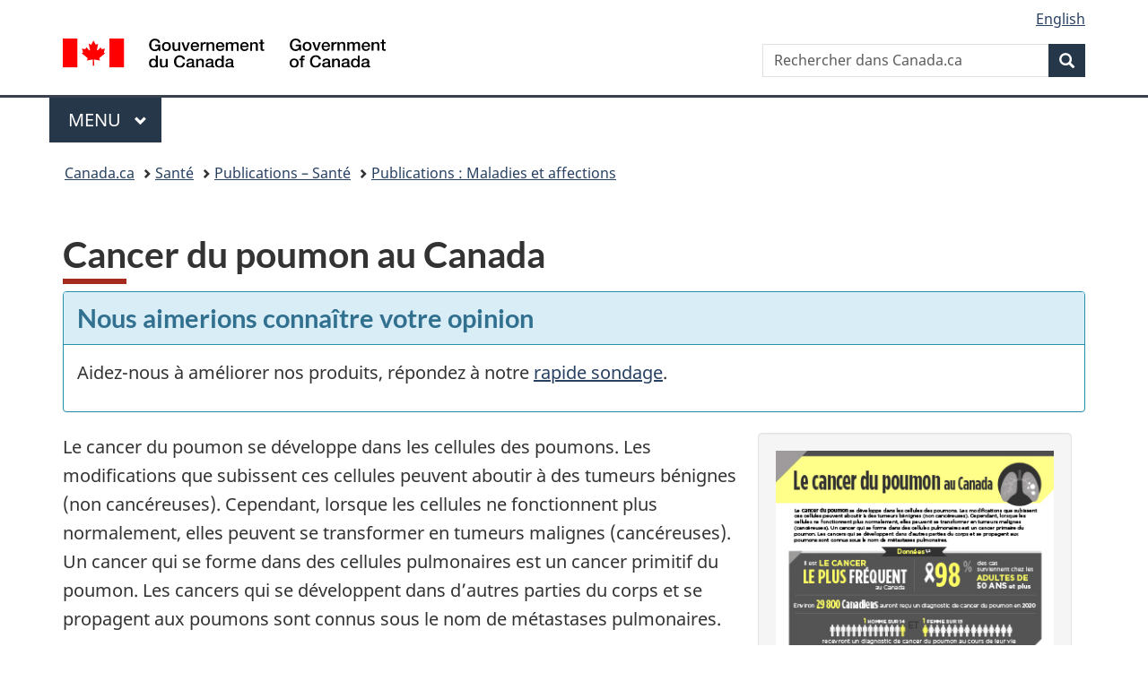

--- FILE ---
content_type: text/html;charset=utf-8
request_url: https://www.canada.ca/fr/sante-publique/services/publications/maladies-et-affections/cancer-du-poumon.html
body_size: 8707
content:
<!doctype html>


<html class="no-js" dir="ltr" lang="fr" xmlns="http://www.w3.org/1999/xhtml">

<head prefix="og: http://ogp.me/ns#">
    
<meta http-equiv="X-UA-Compatible" content="IE=edge"/>
<meta charset="utf-8"/>
<title>Cancer du poumon - Canada.ca</title>
<meta content="width=device-width,initial-scale=1" name="viewport"/>


	<link rel="schema.dcterms" href="http://purl.org/dc/terms/"/>
	<link rel="canonical" href="https://www.canada.ca/fr/sante-publique/services/publications/maladies-et-affections/cancer-du-poumon.html"/>
    <link rel="alternate" hreflang="fr" href="https://www.canada.ca/fr/sante-publique/services/publications/maladies-et-affections/cancer-du-poumon.html"/>
	
        <link rel="alternate" hreflang="en" href="https://www.canada.ca/en/public-health/services/publications/diseases-conditions/lung-cancer.html"/>
	
	
		<meta name="description" content="Le cancer du poumon se développe dans les cellules des poumons. "/>
	
	
		<meta name="keywords" content="Santé"/>
	
	
		<meta name="author" content="Agence de la santé publique du Canada"/>
	
	
		<meta name="dcterms.title" content="Cancer du poumon"/>
	
	
		<meta name="dcterms.description" content="Le cancer du poumon se développe dans les cellules des poumons. "/>
	
	
		<meta name="dcterms.creator" content="Agence de la santé publique du Canada"/>
	
	
	
		<meta name="dcterms.language" title="ISO639-2/T" content="fra"/>
	
	
		<meta name="dcterms.subject" title="gccore" content="Santé et sécurité;Maladie;Cancer"/>
	
	
		<meta name="dcterms.issued" title="W3CDTF" content="2017-10-06"/>
	
	
		<meta name="dcterms.modified" title="W3CDTF" content="2021-03-17"/>
	
	
	
		<meta name="dcterms.spatial" content="Canada"/>
	
	
		<meta name="dcterms.type" content="éducation et sensibilisation"/>
	
	
	
	
	
		<meta name="dcterms.identifier" content="Agence_de_la_santé_publique_du_Canada"/>
	
	
	
        



	<meta prefix="fb: https://www.facebook.com/2008/fbml" property="fb:pages" content="378967748836213, 160339344047502, 184605778338568, 237796269600506, 10860597051, 14498271095, 209857686718, 160504807323251, 111156792247197, 113429762015861, 502566449790031, 312292485564363, 1471831713076413, 22724568071, 17294463927, 1442463402719857, 247990812241506, 730097607131117, 1142481292546228, 1765602380419601, 131514060764735, 307780276294187, 427238637642566, 525934210910141, 1016214671785090, 192657607776229, 586856208161152, 1146080748799944, 408143085978521, 490290084411688, 163828286987751, 565688503775086, 460123390028, 318424514044, 632493333805962, 370233926766473, 173004244677, 1562729973959056, 362400293941960, 769857139754987, 167891083224996, 466882737009651, 126404198009505, 135409166525475, 664638680273646, 169011506491295, 217171551640146, 182842831756930, 1464645710444681, 218822426028, 218740415905, 123326971154939, 125058490980757, 1062292210514762, 1768389106741505, 310939332270090, 285960408117397, 985916134909087, 655533774808209, 1522633664630497, 686814348097821, 230798677012118, 320520588000085, 103201203106202, 273375356172196, 61263506236, 353102841161, 1061339807224729, 1090791104267764, 395867780593657, 1597876400459657, 388427768185631, 937815283021844, 207409132619743, 1952090675003143, 206529629372368, 218566908564369, 175257766291975, 118472908172897, 767088219985590, 478573952173735, 465264530180856, 317418191615817, 428040827230778, 222493134493922, 196833853688656, 194633827256676, 252002641498535, 398018420213195, 265626156847421, 202442683196210, 384350631577399, 385499078129720, 178433945604162, 398240836869162, 326182960762584, 354672164565195, 375081249171867, 333050716732105, 118996871563050, 240349086055056, 119579301504003, 185184131584797, 333647780005544, 306255172770146, 369589566399283, 117461228379000, 349774478396157, 201995959908210, 307017162692056, 145928592172074, 122656527842056">


	


    


	<script src="//assets.adobedtm.com/be5dfd287373/abb618326704/launch-3eac5e076135.min.js"></script>










<link rel="stylesheet" href="https://use.fontawesome.com/releases/v5.15.4/css/all.css" integrity="sha256-mUZM63G8m73Mcidfrv5E+Y61y7a12O5mW4ezU3bxqW4=" crossorigin="anonymous"/>
<script blocking="render" src="/etc/designs/canada/wet-boew/js/gcdsloader.min.js"></script>
<link rel="stylesheet" href="/etc/designs/canada/wet-boew/css/theme.min.css"/>
<link href="/etc/designs/canada/wet-boew/assets/favicon.ico" rel="icon" type="image/x-icon"/>
<noscript><link rel="stylesheet" href="/etc/designs/canada/wet-boew/css/noscript.min.css"/></noscript>







                              <script>!function(a){var e="https://s.go-mpulse.net/boomerang/",t="addEventListener";if("False"=="True")a.BOOMR_config=a.BOOMR_config||{},a.BOOMR_config.PageParams=a.BOOMR_config.PageParams||{},a.BOOMR_config.PageParams.pci=!0,e="https://s2.go-mpulse.net/boomerang/";if(window.BOOMR_API_key="KBFUZ-C9D7G-RB8SX-GRGEN-HGMC9",function(){function n(e){a.BOOMR_onload=e&&e.timeStamp||(new Date).getTime()}if(!a.BOOMR||!a.BOOMR.version&&!a.BOOMR.snippetExecuted){a.BOOMR=a.BOOMR||{},a.BOOMR.snippetExecuted=!0;var i,_,o,r=document.createElement("iframe");if(a[t])a[t]("load",n,!1);else if(a.attachEvent)a.attachEvent("onload",n);r.src="javascript:void(0)",r.title="",r.role="presentation",(r.frameElement||r).style.cssText="width:0;height:0;border:0;display:none;",o=document.getElementsByTagName("script")[0],o.parentNode.insertBefore(r,o);try{_=r.contentWindow.document}catch(O){i=document.domain,r.src="javascript:var d=document.open();d.domain='"+i+"';void(0);",_=r.contentWindow.document}_.open()._l=function(){var a=this.createElement("script");if(i)this.domain=i;a.id="boomr-if-as",a.src=e+"KBFUZ-C9D7G-RB8SX-GRGEN-HGMC9",BOOMR_lstart=(new Date).getTime(),this.body.appendChild(a)},_.write("<bo"+'dy onload="document._l();">'),_.close()}}(),"".length>0)if(a&&"performance"in a&&a.performance&&"function"==typeof a.performance.setResourceTimingBufferSize)a.performance.setResourceTimingBufferSize();!function(){if(BOOMR=a.BOOMR||{},BOOMR.plugins=BOOMR.plugins||{},!BOOMR.plugins.AK){var e=""=="true"?1:0,t="",n="clqqkkycc2txg2l6x22a-f-f629547f3-clientnsv4-s.akamaihd.net",i="false"=="true"?2:1,_={"ak.v":"39","ak.cp":"780901","ak.ai":parseInt("231651",10),"ak.ol":"0","ak.cr":8,"ak.ipv":4,"ak.proto":"h2","ak.rid":"8cf58817","ak.r":51208,"ak.a2":e,"ak.m":"dscb","ak.n":"essl","ak.bpcip":"18.225.5.0","ak.cport":38060,"ak.gh":"23.209.83.15","ak.quicv":"","ak.tlsv":"tls1.3","ak.0rtt":"","ak.0rtt.ed":"","ak.csrc":"-","ak.acc":"","ak.t":"1769914036","ak.ak":"hOBiQwZUYzCg5VSAfCLimQ==EFwhoX0oD4/meEWj2PZjbJ0rAHDmGVngyAD3GKrB4f30iUPg2XlVnW9HDQK5ZTs5QH3deG7U5Nx+2KWsiLVFER9EntZtFGnz7nhpMmxtJij/yuuhuBTCqvJJDhy0GxDAOIWzx3h5Dd8+3Aml4rNvQOQiUIucSdTTEXxGmHLS57BZvm+/BQpNzkV+ppAvWo7IW/6uq1OqW+z0q/WNObA9BryqcqDEzpZpjW/HpN8QnrUhhk/broxVAr6E9JwJYO2lxK0LCDC632BGQG3HBVw6hvnVzyK9g3B10IMi8mfhoLH4CUussAdb8UKnOnACK2emrgjbMBpx9xjcuUWaLAbrNXKE6xJBMpZD2IkbL3FcSzH5AMUQGW6jOO85+4SKchSMKcemM5CpOPJyjsKezrKHn3AB2/N5V4KqKA+w1P/uRmE=","ak.pv":"822","ak.dpoabenc":"","ak.tf":i};if(""!==t)_["ak.ruds"]=t;var o={i:!1,av:function(e){var t="http.initiator";if(e&&(!e[t]||"spa_hard"===e[t]))_["ak.feo"]=void 0!==a.aFeoApplied?1:0,BOOMR.addVar(_)},rv:function(){var a=["ak.bpcip","ak.cport","ak.cr","ak.csrc","ak.gh","ak.ipv","ak.m","ak.n","ak.ol","ak.proto","ak.quicv","ak.tlsv","ak.0rtt","ak.0rtt.ed","ak.r","ak.acc","ak.t","ak.tf"];BOOMR.removeVar(a)}};BOOMR.plugins.AK={akVars:_,akDNSPreFetchDomain:n,init:function(){if(!o.i){var a=BOOMR.subscribe;a("before_beacon",o.av,null,null),a("onbeacon",o.rv,null,null),o.i=!0}return this},is_complete:function(){return!0}}}}()}(window);</script></head>

<body vocab="http://schema.org/" typeof="WebPage" resource="#wb-webpage" class="">

    




    
        
        
        <div class="newpar new section">

</div>

    
        
        
        <div class="par iparys_inherited">

    
    
    
    
        
        
        <div class="global-header"><nav><ul id="wb-tphp">
	<li class="wb-slc"><a class="wb-sl" href="#wb-cont">Passer au contenu principal</a></li>
	<li class="wb-slc"><a class="wb-sl" href="#wb-info">Passer à « Au sujet du gouvernement »</a></li>
	
</ul></nav>

<header>
	<div id="wb-bnr" class="container">
		<div class="row">
			
			<section id="wb-lng" class="col-xs-3 col-sm-12 pull-right text-right">
    <h2 class="wb-inv">Sélection de la langue</h2>
    <div class="row">
        <div class="col-md-12">
            <ul class="list-inline mrgn-bttm-0">
                <li>
                    <a lang="en" href="/en/public-health/services/publications/diseases-conditions/lung-cancer.html">
                        
                        
                            <span class="hidden-xs" translate="no">English</span>
                            <abbr title="English" class="visible-xs h3 mrgn-tp-sm mrgn-bttm-0 text-uppercase" translate="no">en</abbr>
                        
                    </a>
                </li>
                
                
            </ul>
        </div>
    </div>
</section>
				<div class="brand col-xs-9 col-sm-5 col-md-4" property="publisher" resource="#wb-publisher" typeof="GovernmentOrganization">
					
                    
					
						
						<a href="/fr.html" property="url">
							<img src="/etc/designs/canada/wet-boew/assets/sig-blk-fr.svg" alt="Gouvernement du Canada" property="logo"/>
							<span class="wb-inv"> /
								
								<span lang="en">Government of Canada</span>
							</span>
						</a>
					
					<meta property="name" content="Gouvernement du Canada"/>
					<meta property="areaServed" typeof="Country" content="Canada"/>
					<link property="logo" href="/etc/designs/canada/wet-boew/assets/wmms-blk.svg"/>
				</div>
				<section id="wb-srch" class="col-lg-offset-4 col-md-offset-4 col-sm-offset-2 col-xs-12 col-sm-5 col-md-4">
					<h2>Recherche</h2>
					
<form action="/fr/sr/srb.html" method="get" name="cse-search-box" role="search">
	<div class="form-group wb-srch-qry">
		
		    <label for="wb-srch-q" class="wb-inv">Rechercher dans Canada.ca</label>
			<input id="wb-srch-q" list="wb-srch-q-ac" class="wb-srch-q form-control" name="q" type="search" value="" size="34" maxlength="170" placeholder="Rechercher dans Canada.ca"/>
		    
		

		<datalist id="wb-srch-q-ac">
		</datalist>
	</div>
	<div class="form-group submit">
	<button type="submit" id="wb-srch-sub" class="btn btn-primary btn-small" name="wb-srch-sub"><span class="glyphicon-search glyphicon"></span><span class="wb-inv">Recherche</span></button>
	</div>
</form>

				</section>
		</div>
	</div>
	<hr/>
	
	<div class="container"><div class="row">
		
        <div class="col-md-8">
        <nav class="gcweb-menu" typeof="SiteNavigationElement">
		<h2 class="wb-inv">Menu</h2>
		<button type="button" aria-haspopup="true" aria-expanded="false">Menu<span class="wb-inv"> principal</span> <span class="expicon glyphicon glyphicon-chevron-down"></span></button>
<ul role="menu" aria-orientation="vertical" data-ajax-replace="/content/dam/canada/sitemenu/sitemenu-v2-fr.html">
	<li role="presentation"><a role="menuitem" tabindex="-1" href="https://www.canada.ca/fr/services/emplois.html">Emplois et milieu de travail</a></li>
	<li role="presentation"><a role="menuitem" tabindex="-1" href="https://www.canada.ca/fr/services/immigration-citoyennete.html">Immigration et citoyenneté</a></li>
	<li role="presentation"><a role="menuitem" tabindex="-1" href="https://voyage.gc.ca/">Voyage et tourisme</a></li>
	<li role="presentation"><a role="menuitem" tabindex="-1" href="https://www.canada.ca/fr/services/entreprises.html">Entreprises et industrie</a></li>
	<li role="presentation"><a role="menuitem" tabindex="-1" href="https://www.canada.ca/fr/services/prestations.html">Prestations</a></li>
	<li role="presentation"><a role="menuitem" tabindex="-1" href="https://www.canada.ca/fr/services/sante.html">Santé</a></li>
	<li role="presentation"><a role="menuitem" tabindex="-1" href="https://www.canada.ca/fr/services/impots.html">Impôts</a></li>
	<li role="presentation"><a role="menuitem" tabindex="-1" href="https://www.canada.ca/fr/services/environnement.html">Environnement et ressources naturelles</a></li>
	<li role="presentation"><a role="menuitem" tabindex="-1" href="https://www.canada.ca/fr/services/defense.html">Sécurité nationale et défense</a></li>
	<li role="presentation"><a role="menuitem" tabindex="-1" href="https://www.canada.ca/fr/services/culture.html">Culture, histoire et sport</a></li>
	<li role="presentation"><a role="menuitem" tabindex="-1" href="https://www.canada.ca/fr/services/police.html">Services de police, justice et urgences</a></li>
	<li role="presentation"><a role="menuitem" tabindex="-1" href="https://www.canada.ca/fr/services/transport.html">Transport et infrastructure</a></li>
	<li role="presentation"><a role="menuitem" tabindex="-1" href="https://www.international.gc.ca/world-monde/index.aspx?lang=fra">Canada et le monde</a></li>
	<li role="presentation"><a role="menuitem" tabindex="-1" href="https://www.canada.ca/fr/services/finance.html">Argent et finances</a></li>
	<li role="presentation"><a role="menuitem" tabindex="-1" href="https://www.canada.ca/fr/services/science.html">Science et innovation</a></li>
	<li role="presentation"><a role="menuitem" tabindex="-1" href="https://www.canada.ca/fr/services/evenements-vie.html">Gérer les événements de la vie</a></li>	
</ul>

		
        </nav>   
        </div>
		
		
		
    </div></div>
	
		<nav id="wb-bc" property="breadcrumb"><h2 class="wb-inv">Vous êtes ici :</h2><div class="container"><ol class="breadcrumb">
<li><a href='/fr.html'>Canada.ca</a></li>
<li><a href='/fr/services/sante.html'>Santé</a></li>
<li><a href='/fr/services/sante/publications.html'>Publications – Santé</a></li>
<li><a href='/fr/services/sante/publications/maladies-et-affections.html'>Publications : Maladies et affections</a></li>
</ol></div></nav>


	

  
</header>
</div>

    

</div>

    




	



    
    

    
    
        <main property="mainContentOfPage" resource="#wb-main" typeof="WebPageElement" class="container">
            
            <div class="mwstitle section">

    <h1 property="name" id="wb-cont" dir="ltr">
Cancer du poumon au Canada<br/></h1>
	</div>
<div class="mwsgeneric-base-html parbase section">



    <section class="panel panel-info">
  <header class="panel-heading">
   <h5 class="panel-title">Nous aimerions connaître votre opinion</h5>
  </header>
  <div class="panel-body">
   <p>Aidez-nous à améliorer nos produits, répondez à notre <a href="https://ca1se.voxco.com/SE/?st=dgKt%2FuQTAgqPdCAwuWoP3mdMrT9Lhtj6lE9TJTDwnpY%3D&amp;lang=FR" rel="external">rapide sondage</a>. </p>
  </div>
</section>	


</div>
<div class="mwsgeneric-base-html parbase section">



    
<div class="col-xs-12 col-sm-4 pull-right">
  <div class="well">
    <figure> <img src="/content/dam/phac-aspc/images/services/publications/diseases-conditions/cancer/lung-cancer/cancer-lung-fra.jpg" alt="vignette" class="img-responsive">
      <figcaption class="mrgn-tp-lg">
       <p><a href="/content/dam/phac-aspc/documents/services/publications/diseases-conditions/cancer/lung-cancer/cancer-lung-fra.pdf">Télécharger le format de rechange</a><br>
(Format PDF, 224 Ko, 1 page)</p>
      </figcaption>
    </figure>
  <p><strong>Organisation :</strong> <a href="/fr/sante-publique.html">Agence de la santé publique du Canada</a></p>
<p><strong>Publiée :</strong> 2019-XX-XX</p>
  </div>
	
	
	<section class="panel panel-default">
    <header class="panel-heading">
      <h2 class="panel-title">Sujet connexes</h2>
    </header>
    <div class="panel-body">
     <ul>
<li><a href="/fr/sante-canada/services/tabagisme-et-tabac.html">Tabagisme et tabac</a>
</li>
</ul>

    </div>
  </section>
	
</div>	







<p>Le cancer du poumon se développe dans les cellules des poumons. Les modifications que subissent ces cellules peuvent aboutir à des tumeurs bénignes (non cancéreuses). Cependant, lorsque les cellules ne fonctionnent plus normalement, elles peuvent se transformer en tumeurs malignes (cancéreuses). Un cancer qui se forme dans des cellules pulmonaires est un cancer primitif du poumon. Les cancers qui se développent dans d’autres parties du corps et se propagent aux poumons sont connus sous le nom de métastases pulmonaires.</p>
<h2>Données <sup><a class="fn-lnk" href="#fn1"><span class="wb-inv">Note de bas de page </span>1</a></sup>,<sup><a class="fn-lnk" href="#fn2"><span class="wb-inv">Note de bas de page </span>2</a></sup></h2>
<ul>
<li>Le cancer du poumon est le cancer le plus fréquent au Canada</li>
<li>98 % des cas surviennent chez les adultes de 50 ans et plus</li>
<li>Environ 29 800 Canadiens&nbsp;auront reçu un diagnostic de cancer du poumon en 2020</li>
<li>1 homme sur 14 recevra un diagnostic de cancer du poumon au cours de&nbsp;sa vie</li>
<li>1 femme sur 15 recevra un diagnostic de cancer du poumon au cours de&nbsp;sa vie</li>
</ul>
<h2>Facteurs de risque incluent<sup><a class="fn-lnk" href="#fna"><span class="wb-inv">Note de bas de page </span>*</a></sup></h2>
<ul>
<li>Le tabagisme</li>
<li>L’exposition à la fumée secondaire</li>
<li>L’exposition au radon</li>
<li>L’exposition à l’amiante et à d’autres carcinogènes</li>
<li>La pollution de l’air</li>
<li>Le vieillissement</li>
</ul>
<h2>Dépistage et détection <sup><a class="fn-lnk" href="#fn2"><span class="wb-inv">Note de bas de page </span>2</a></sup>,<sup><a class="fn-lnk" href="#fn3"><span class="wb-inv">Note de bas de page </span>3</a></sup></h2>
<ul>
<li>50 % de tous les cas de cancer du poumon sont diagnostiqués tard, soit au stade IV</li>
<li>La probabilité de survivre au moins cinq ans après un diagnostic de cancer du poumon est d’environ 19 % au Canada</li>
</ul>
<p>Le dépistage du cancer du poumon est recommandé pour les Canadiens à haut risque âgés entre 55 et 74 ans.</p>
<p>Les lignes directrices en matière de dépistage ci-dessus sont disponibles auprès du <a href="https://canadiantaskforce.ca/lignesdirectrives/lignes-directrices-publiees/?lang=fr">Groupe d’étude canadien sur les soins de santé préventifs</a>.</p>
<h2>Remarques : </h2>
<p>Les statistiques sur la probabilité à vie, le stade de la tumeur et la survie excluent le Québec. Les statistiques sur le stade de la tumeur incluent les personnes âgées de 18 à 79 ans au moment du diagnostic et les statistiques sur la survie incluent les personnes âgées de 15 à 99 ans au moment du diagnostic. Sauf indication contraire, les statistiques comprennent tous les stades combinés.</p>
<h3>Pour en apprendre davantage sur le cancer du poumon :</h3>

<div class="alert alert-info">
<p><strong>Visitez&nbsp;:</strong> <a href="https://www.canada.ca/fr.html">Canada.ca</a> et recherchez « cancer du poumon »<br><strong>Aimez-nous&nbsp;:</strong>&nbsp;<a href="https://www.facebook.com/CANenSante/">@CANenSante</a>&nbsp;<br><strong>Suivez-nous&nbsp;:</strong>&nbsp;<a href="https://twitter.com/gouvcansante">@GouvCanSante</a>&nbsp;<u> </u><br><strong>Consultez&nbsp;:</strong>&nbsp;<a href="https://www.cancer.ca/fr-ca/cancer-information/cancer-type/lung/lung-cancer/">Société canadienne du cancer</a> | <a href="https://www.lungcancercanada.ca/home.aspx?lang=fr-CA">Cancer pulmonaire Canada</a>&nbsp;</p>
</div>



<div class="wb-fnote" role="note">
  <h2 id="fn-a">Notes de bas de page :</h2>
	<dl>
		<dt>Note de bas de page *</dt>
		<dd id="fna">
			<p>Pour de plus amples renseignements, veuillez consulter le site : https://prevenir.cancer.ca/explorez-les-donnees/ </p>
			<p class="fn-rtn"><a href="#fna-rf"><span class="wb-inv">Retour à la référence de la note de bas de page </span>*</a></p>
		</dd>
		
	</dl>
</div>
<div class="wb-fnote" role="note">
  <h2 id="fn-b">Sources : </h2>
	<dl>
		<dt>Note de bas de page 1</dt>
		<dd id="fn1">
			<p>Brenner DR, Weir HK, Demers AA, Ellison LF, Louzado C, Shaw A, et al. Estimations prévues du cancer au Canada en 2020. CMAJ. Le 2 mars 2020; 192:E199-205. Sur Internet : https://www.cmaj.ca/content/cmaj/suppl/2020/03/20/192.9.E199.DC2/191292_FR.pdf.</p>
			<p class="fn-rtn"><a href="#fn1-rf"><span class="wb-inv">Retour à la référence de la note de bas de page </span>1</a></p>
		</dd>
		<dt>Note de bas de page 2</dt>
		<dd id="fn2">
			<p>Comité consultatif des statistiques canadiennes sur le cancer. Statistiques canadiennes sur le cancer 2019, Toronto (Ontario)&nbsp;: Société canadienne du cancer, 2019.&nbsp;Sur Internet&nbsp;:&nbsp;cancer.ca/Canadian-Cancer-Statistics-2019-FR.</p>
			<p class="fn-rtn"><a href="#fn2-1-rf"><span class="wb-inv">Retour à la référence de la note de bas de page </span>2</a></p>
		</dd>
		<dt>Note de bas de page 3</dt>
		<dd id="fn3">
			<p>Comité consultatif des statistiques canadiennes sur le cancer. Statistiques canadiennes sur le cancer 2018, Toronto (Ontario) : Société canadienne du cancer, 2018. Sur Internet : cancer.ca/Canadian-Cancer-Statistics-2018-FR.pdf.</p>
			<p class="fn-rtn"><a href="#fn3-rf"><span class="wb-inv">Retour à la référence de la note de bas de page </span>3</a></p>
		</dd>
		
	</dl>
</div>




<p>
© Sa Majesté la Reine du chef du Canada, représentée par la ministre de la Santé, 2020 | Cat. : HP35-83/3-2020F-PDF | ISBN : 978-0-660-35272-5 | Pub. : 200100</p>



</div>


            <section class="pagedetails">
    <h2 class="wb-inv">Détails de la page</h2>

    

    
    
<gcds-date-modified>
	2021-03-17
</gcds-date-modified>


</section>
        </main>
    



    




    
        
        
        <div class="newpar new section">

</div>

    
        
        
        <div class="par iparys_inherited">

    
    
    
    

</div>

    




    




    
        
        
        <div class="newpar new section">

</div>

    
        
        
        <div class="par iparys_inherited">

    
    
    
    
        
        
        <div class="global-footer">
    <footer id="wb-info">
	    <h2 class="wb-inv">À propos de ce site</h2>
    	<div class="gc-contextual"><div class="container">
    <nav>
        <h3>Agence de la santé publique du Canada</h3>
        <ul class="list-col-xs-1 list-col-sm-2 list-col-md-3">
            <li><a href="/fr/sante-publique/organisation/contactez-nous.html">Contactez-nous</a></li>
        </ul>
    </nav>
</div></div>	
        <div class="gc-main-footer">
			<div class="container">
	<nav>
		<h3>Gouvernement du Canada</h3>
		<ul class="list-col-xs-1 list-col-sm-2 list-col-md-3">
			<li><a href="/fr/contact.html">Toutes les coordonnées</a></li>
			<li><a href="/fr/gouvernement/min.html">Ministères et organismes</a></li>
			<li><a href="/fr/gouvernement/systeme.html">À propos du gouvernement</a></li>
		</ul>
		<h4><span class="wb-inv">Thèmes et sujets</span></h4>
		<ul class="list-unstyled colcount-sm-2 colcount-md-3">
			<li><a href="/fr/services/emplois.html">Emplois</a></li>
			<li><a href="/fr/services/immigration-citoyennete.html">Immigration et citoyenneté</a></li>
			<li><a href="https://voyage.gc.ca/">Voyage et tourisme</a></li>
			<li><a href="/fr/services/entreprises.html">Entreprises</a></li>
			<li><a href="/fr/services/prestations.html">Prestations</a></li>
			<li><a href="/fr/services/sante.html">Santé</a></li>
			<li><a href="/fr/services/impots.html">Impôts</a></li>
			<li><a href="/fr/services/environnement.html">Environnement et ressources naturelles</a></li>
			<li><a href="/fr/services/defense.html">Sécurité nationale et défense</a></li>
			<li><a href="/fr/services/culture.html">Culture, histoire et sport</a></li>
			<li><a href="/fr/services/police.html">Services de police, justice et urgences</a></li>
			<li><a href="/fr/services/transport.html">Transport et infrastructure</a></li>
			<li><a href="https://www.international.gc.ca/world-monde/index.aspx?lang=fra">Le Canada et le monde</a></li>
			<li><a href="/fr/services/finance.html">Argent et finances</a></li>
			<li><a href="/fr/services/science.html">Science et innovation</a></li>
			<li><a href="/fr/services/autochtones.html">Autochtones</a></li>
			<li><a href="/fr/services/veterans-militaire.html">Vétérans et militaires</a></li>
			<li><a href="/fr/services/jeunesse.html">Jeunesse</a></li>
			<li><a href="/fr/services/evenements-vie.html">Gérer les événements de la vie</a></li>
		</ul>
	</nav>
</div>
        </div>
        <div class="gc-sub-footer">
            <div class="container d-flex align-items-center">
            <nav>
                <h3 class="wb-inv">Organisation du gouvernement du Canada</h3>
                <ul>
                
                    		<li><a href="https://www.canada.ca/fr/sociaux.html">Médias sociaux</a></li>
		<li><a href="https://www.canada.ca/fr/mobile.html">Applications mobiles</a></li>
		<li><a href="https://www.canada.ca/fr/gouvernement/a-propos-canada-ca.html">À propos de Canada.ca</a></li>
                
                <li><a href="/fr/transparence/avis.html">Avis</a></li>
                <li><a href="/fr/transparence/confidentialite.html">Confidentialité</a></li>
                </ul>
            </nav>
                <div class="wtrmrk align-self-end">
                    <img src="/etc/designs/canada/wet-boew/assets/wmms-blk.svg" alt="Symbole du gouvernement du Canada"/>
                </div>
            </div>
        </div>
    </footer>

</div>

    

</div>

    




    







    <script type="text/javascript">_satellite.pageBottom();</script>






<script src="//ajax.googleapis.com/ajax/libs/jquery/2.2.4/jquery.min.js" integrity="sha256-BbhdlvQf/xTY9gja0Dq3HiwQF8LaCRTXxZKRutelT44=" crossorigin="anonymous"></script>
<script src="/etc/designs/canada/wet-boew/js/ep-pp.min.js"></script>
<script src="/etc/designs/canada/wet-boew/js/wet-boew.min.js"></script>
<script src="/etc/designs/canada/wet-boew/js/theme.min.js"></script>




</body>
</html>


--- FILE ---
content_type: application/javascript
request_url: https://www.canada.ca/etc/designs/canada/wet-boew/js/gcdsloader.min.js
body_size: 436
content:
/*!
 * @title Web Experience Toolkit (WET) / Boîte à outils de l'expérience Web (BOEW)
 * @license wet-boew.github.io/wet-boew/License-en.html / wet-boew.github.io/wet-boew/Licence-fr.html
 * v17.0.0 - 2025-07-11
 *
 */
((s,e,d)=>{let t="0.36.0",c="sha384-dyE8IpLmFMtdU/ftC4nFeuLMvr2vMI8s1UY2OXl9pbzizebJeCfWp9iLhiVXdXtA",a="sha384-0CRuUE9X0B5RfCdDx1BDT6Ru1MajB7Ngy0CmoORlBF+ey/W8T75AKwLehkl+QaGR";var n="https://cdn.design-system.alpha.canada.ca/@cdssnc/gcds-components@",i="/dist/gcds/gcds.esm.js",r="/dist/gcds/gcds.css",l="script",p="link",g="render";e.querySelector(p+"[href$="+d(r)+"],"+l+"[src$="+d(i)+"]")||((d=e.createElement(l)).blocking=g,d.type="module",d.integrity=c,d.src=n+t+i,e.head.appendChild(d),(l=e.createElement(p)).blocking=g,l.rel="stylesheet",l.crossOrigin="anonymous",l.integrity=a,l.href=n+t+r,e.head.appendChild(l),s.addEventListener("appload",e=>{"gcds"===e.detail.namespace&&(s.wbgcds=t)}))})(window,document,CSS.escape);